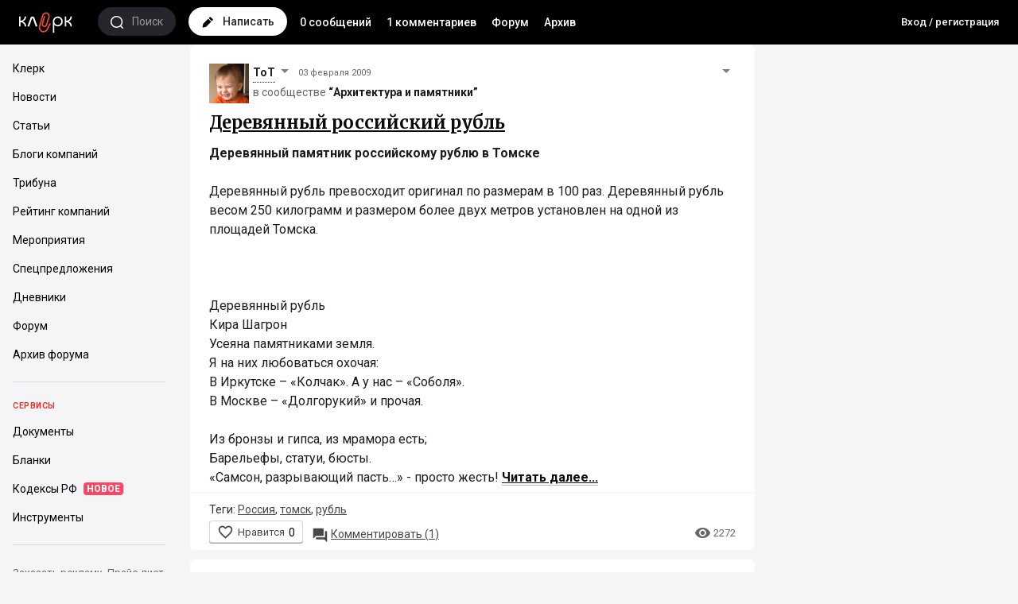

--- FILE ---
content_type: text/html; charset=windows-1251
request_url: https://blogs.klerk.ru/tag/%F2%EE%EC%F1%EA/
body_size: 16444
content:
<!DOCTYPE HTML>
<html>
<head profile="http://gmpg.org/xfn/11">
	<title>Все сообщения : Лента : Клерковые Дневники</title>
	<meta charset="windows-1251" />
	<meta name="viewport" content="width=device-width, initial-scale=1.0, maximum-scale=1.0, user-scalable=no" />
	<meta http-equiv="Pragma" content="no-cache" />
	<meta http-equiv="Expires" content="-1" />
	<meta http-equiv="Cache-Control" content="no-cache" />
	<meta http-equiv="Content-Language" content="ru" />
	<meta name="description" content="Сайт представляет четко структурированную, тематическую информацию для директоров и руководителей компаний, бухгалтеров, юристов, банкиров, программистов. Собственные новости и аналитика от службы новостей klerk.ru. Очень качественный по составу аудитории форум.">	<meta name="keywords" content="банковские новости директору юристу бухгалтерский учет программист аудит форум налоговая система налоги менеджер налоговое законодательство">
	<meta name="copyright" content="Клерк.Ру" />
	<meta name="title" content="Все сообщения : Лента : Клерковые Дневники" />
						<meta name="robots" content="all" />		<link rel="alternate" title="Клерк.Ру - все о бухгалтерском учете, менеджменте, налоговом праве, банках, 1С и программах автоматизации" type="application/rss+xml" href="http://www.klerk.ru/xml/index.xml" />
	<link rel="alternate" type="application/rss+xml" title="Лента дневников" href="" />
	<link rel="icon" href="https://www.klerk.ru/favicon_blogs.svg" type="image/x-icon">

	<link href="https://fonts.googleapis.com/css?family=Roboto:400,400i,500,700,700i&subset=cyrillic" rel="stylesheet">
	<link href="https://fonts.googleapis.com/css?family=Merriweather:700&subset=cyrillic" rel="stylesheet">
	<link rel="stylesheet" href="https://fonts.googleapis.com/icon?family=Material+Icons">
	<link rel="stylesheet" type="text/css" href="/css/styles_2016.css?40.212" />
	<link rel="stylesheet" type="text/css" href="/css/style_adaptive.css?5.1" />
	<link rel="stylesheet" type="text/css" href="/css/jquery.jscrollpane.css" />
		<script src="https://yastatic.net/jquery/1.8.1/jquery.min.js" type="text/javascript"></script>
	
	<script src="https://cdnjs.cloudflare.com/ajax/libs/yui/2.9.0/yahoo-dom-event/yahoo-dom-event.js"></script>
	<script src="/clientscript/vbulletin_global.js?v=372" type="text/javascript"></script>
	
	
	<script src="/js/autosuggest/autosuggest.js?6"></script>
	
		<!-- Google Tag Manager -->
		<script>(function(w,d,s,l,i){w[l]=w[l]||[];w[l].push({'gtm.start':
                new Date().getTime(),event:'gtm.js'});var f=d.getElementsByTagName(s)[0],
                j=d.createElement(s),dl=l!='dataLayer'?'&l='+l:'';j.async=true;j.src=
                'https://www.googletagmanager.com/gtm.js?id='+i+dl;f.parentNode.insertBefore(j,f);
            })(window,document,'script','dataLayer','GTM-W9FPVK');</script>
		<!-- End Google Tag Manager -->
	
</head>
<body class="loading ">
	<script>
		window.$$state = {"currentUser":{"id":0,"name":"\u0410\u043d\u043e\u043d\u0438\u043c","avatar":"\/\/www.klerk.ru\/images\/noavatar.webp","url":"https:\/\/blogs.klerk.ru","isAdmin":false}}
	</script>
	
	<!-- Google Tag Manager (noscript) -->
	<noscript><iframe src="https://www.googletagmanager.com/ns.html?id=GTM-W9FPVK" height="0" width="0" style="display:none;visibility:hidden"></iframe></noscript>
	<!-- End Google Tag Manager (noscript) -->
	
	<header>
		<div class="header-main">
			<a class="header-logo left" href="https://www.klerk.ru/">
				<svg width="75px" height="29px" viewbox="0 0 75 29">
					<path d="M38.706 13.978l1.375 1.063c-.007.01-.77.985-1.726 2.874-1.17 2.308-1.68 3.582-1.685 3.594l-.036.08c-1.735 3.33-4.534 4.825-7.487 3.997a6.062 6.062 0 01-3.669-2.866 5.93 5.93 0 01-.54-4.588l4.043-14.08a4.826 4.826 0 012.33-2.907 4.932 4.932 0 013.731-.429c2.602.73 4.118 3.415 3.38 5.984l-.007.02-3.067 9.791.005-.019c-.556 1.934-2.5 3.025-4.427 2.486-.926-.26-1.684-.843-2.135-1.644-.461-.816-.566-1.785-.294-2.732L31.3 5.045l1.677.48-2.8 9.553c-.143.5-.094 1.002.14 1.417.228.403.604.689 1.087.824 1 .28 1.977-.278 2.27-1.297l.006-.02 3.062-9.775c.081-.283.12-.568.12-.85 0-1.359-.907-2.613-2.297-3.002a3.175 3.175 0 00-2.403.276 3.107 3.107 0 00-1.5 1.872l-4.044 14.08c-.657 2.286.692 4.674 3.008 5.324 2.989.838 4.79-1.86 5.439-3.096.102-.25.629-1.514 1.729-3.687 1.044-2.061 1.878-3.122 1.913-3.166z" fill="#EF473A"></path>
					<path d="M64.57 5.778c0 2.853-2.654 5.333-5.306 5.333V5.778h-1.77v12.444h1.77V12.89c2.653 0 5.307 2.481 5.307 5.333h1.769c0-3.502-1.77-5.333-4.22-6.222 2.45-.889 4.22-3.104 4.22-6.222h-1.77zm-57.494 0c0 2.853-2.655 5.333-5.307 5.333V5.778H0v12.444h1.77V12.89c2.653 0 5.306 2.481 5.306 5.333h1.77c0-3.502-1.77-5.333-4.22-6.222 2.45-.889 4.22-3.104 4.22-6.222h-1.77zm7.275 1.736l-3.737 10.329 1.962.7S16.336 8.144 16.34 8.13c.096-.287.365-.284.454-.283.18 0 .393.053.488.316l3.754 10.38 1.962-.7-3.737-10.33c-.202-.626-.949-1.734-2.444-1.735a2.499 2.499 0 00-2.466 1.736zM44.227 12c0-2.45 1.984-4.444 4.422-4.444 2.439 0 4.423 1.993 4.423 4.444 0 2.45-1.984 4.445-4.423 4.445-2.438 0-4.422-1.994-4.422-4.445zm-1.77 0v14.222h1.77V16.01c.78 1.37 2.863 2.183 4.422 2.213 3.466-.03 6.26-2.814 6.192-6.222.067-3.438-2.726-6.222-6.192-6.222-3.399 0-6.191 2.784-6.191 6.222z"></path>
				</svg>
			</a>

			<a href="/search/" class="search left">
				<span class="icon">
					<svg viewBox="0 0 16 16">
						<path fill-rule="evenodd" clip-rule="evenodd" d="M15.79 14.718a.76.76 0 01-1.062 1.082l-.007-.006-2.434-2.396a7.638 7.638 0 01-4.683 1.594C3.414 14.992 0 11.632 0 7.495 0 3.358 3.416 0 7.605 0s7.601 3.358 7.601 7.495a7.415 7.415 0 01-1.81 4.86l2.394 2.363zm-8.185-13.2c-3.361 0-6.087 2.686-6.087 5.977 0 3.293 2.727 5.98 6.087 5.98s6.083-2.688 6.083-5.98c0-3.291-2.722-5.977-6.083-5.977z"></path>
					</svg>
				</span>
				<span class="text hidden-mobile">Поиск</span>
			</a>

			<a href="/blog_post.php" class="new-post left">
				<span class="icon">
					<svg viewBox="0 0 15 14">
						<path d="M14.269 2.58L12.087.398a1.336 1.336 0 00-1.902 0l-1.09 1.09 4.083 4.084 1.09-1.09a1.335 1.335 0 000-1.902zM1.886 8.697a1.564 1.564 0 00-.428.796l-.78 3.892a.511.511 0 00.604.604l3.891-.78c.31-.06.575-.207.796-.428l6.339-6.34L8.225 2.36 1.886 8.697z" fill="#000"></path>
					</svg>
				</span>
				<span class="text hidden-mobile">Написать</span>
			</a>
			<div class="hidden-xs left links">
				<a href="/" title="Лента всех сообщений">0 сообщений</a>
				<a href="/comments/" title="Лента всех комментариев">1 комментариев</a>
				<a href="https://club.klerk.ru/" title="Новый форум">Форум</a>
				<a href="https://forum.klerk.ru/" title="Старый форум">Архив</a>
			</div>
							<ul class="menu-user links right">
                    <li class="ml0 font13"><a href="https://www.klerk.ru/auth/">Вход&nbsp;/&nbsp;регистрация</a></li>
				</ul>
					</div>

		<div id="subheader" class="open">
			<div class="container">
				<ul class="links">
					<li><a href="/" title="Лента всех сообщений">0 сообщений</a></li>
					<li><a href="/comments/" title="Лента всех комментариев">1 комментариев</a></li>
					<li><a href="https://club.klerk.ru/">Форум</a></li>
					<li><a href="https://forum.klerk.ru/">Архив</a></li>
					
				</ul>
			</div>
		</div>
	</header>

<div class="cols-wrapper">
<nav id="sidebar" class="hidden-mobile">
    <div class="universal-block-wrapper" style="flex-grow: 1;">
        <div class="sidebar__wrapper">
            <div class="sidebar__container">
                <section class="ps-container sidebar__scroll ps ps--active-y">
                    <div class="body">
                        
                        <div class="item">
                            <a href="https://www.klerk.ru" target="_self" class="link">
                                <div class="title"><span>Клерк</span></div>
                            </a>
                            <a href="https://www.klerk.ru/news/" target="_self" class="link">
                                <div class="title"><span>Новости</span></div>
                            </a>
                            <a href="https://www.klerk.ru/articles/" target="_self" class="link">
                                <div class="title"><span>Статьи</span></div>
                            </a>
                            <a href="https://www.klerk.ru/blogs/" target="_self" class="link">
                                <div class="title"><span>Блоги компаний</span></div>
                            </a>
                            <a href="https://www.klerk.ru/tribune/" target="_self" class="link">
                                <div class="title"><span>Трибуна</span></div>
                            </a>
                            <a href="https://www.klerk.ru/company/" target="_self" class="link">
                                <div class="title"><span>Рейтинг компаний</span></div>
                            </a>
                            <a href="https://www.klerk.ru/event/" target="_self" class="link">
                                <div class="title"><span>Мероприятия</span></div>
                            </a>
                            <a href="https://www.klerk.ru/company/specials/" target="_self" class="link">
                                <div class="title"><span>Спецпредложения</span></div>
                            </a>
                            <a href="https://blogs.klerk.ru/" target="_self" class="link">
                                <div class="title"><span>Дневники</span></div>
                            </a>
                            <a href="https://club.klerk.ru/" target="_self" class="link">
                                <div class="title"><span>Форум</span></div>
                            </a>
                            <a href="https://forum.klerk.ru/" target="_self" class="link">
                                <div class="title"><span>Архив форума</span></div>
                            </a>
                        </div>
                        <div class="item">
                            <div class="title-block">Сервисы</div>
                            <a href="https://www.klerk.ru/doc/" target="_self" class="link">
                                <div class="title"><span>Документы</span></div>
                            </a>
                            <a href="https://www.klerk.ru/blank/" target="_self" class="link">
                                <div class="title"><span>Бланки</span></div>
                            </a>
                            <a href="https://www.klerk.ru/cdoc/" target="_self" class="link">
                                <div class="title"><span>Кодексы РФ</span><span class="subicon">НОВОЕ</span></div>
                            </a>
                            <a href="https://www.klerk.ru/tools/" target="_self" class="link">
                                <div class="title"><span>Инструменты</span></div>
                            </a>
                        </div>
                    </div>
                </section>
            </div>
            <div class="info">
                <div class="footer">
                    <a href="https://www.klerk.info/business/" target="_blank" class="link">Заказать рекламу</a><a href="https://docs.google.com/spreadsheets/d/16UKmGgIx4wJrHJ2Yn4RrBmxjAAQUHesStInbKQr70fA/edit#gid=870849689" target="_blank" class="link">Прайс-лист</a>
                </div>
            </div>
        </div>
    </div>
</nav>
	<main>
		<div class="container">
			


			<div class="col1-wrap">
				<div class="content">
					<div class="itemTab">
						
						

						
							
		<section class="itemBlog" data-postid="60616">

		<header>
							<a href="/community/548/" userinfo="/blog_showinfo.php?userid=3"><img src="/images/fotos/c_1170673517.jpg" class="ava left mr5 mb5" /></a>
																																		<a href="javascript:void(0)" class="nick">ToT</a>
<div class="markOptionsList"><div class="arrow"></div></div>
<ul class="infoMember" id="infoMember3">
	<li class="left">
		<a class="siteicon_profile" href="http://blogs.klerk.ru/blog_showinfo.php?userid=3">Профиль пользователя</a>
	</li>
	<li class="right">
		<a class="siteicon_message" href="http://forum.klerk.ru/private.php?do=newpm&u=3">Личное сообщение</a>
	</li>
	<li class="left">
		<a class="siteicon_profile_forum" href="http://forum.klerk.ru/member.php?u=3">Профиль на&nbsp;форуме</a>
	</li>		
		
</ul>
										<span class="postDate left mlr5">03 февраля 2009</span>
			<div class="postMark left mlr5">
															</div><br />
							в&nbsp;сообществе <a href="/community/548/">“Архитектура и памятники”</a>
									<div class="messageOptions right"><div class="arrow"></div></div>
			<ul class="messageOptionsList">
											</ul>
					</header>
							
		<div class="post postcontainer">
			<h2><a href="/community/548/post60616/" title="Деревянный российский рубль">Деревянный российский рубль</a></h2>

			
			
			<b>Деревянный памятник российскому рублю в Томске</b><br />
<br />
Деревянный рубль превосходит оригинал по размерам в 100 раз. Деревянный рубль весом 250 килограмм и размером более двух метров установлен на одной из площадей Томска.<br />
<br />
<br />
<br />
Деревянный рубль<br />
Кира Шагрон<br />
Усеяна памятниками земля.<br />
Я на них любоваться охочая:<br />
В Иркутске – «Колчак». А у нас – «Соболя».<br />
В Москве – «Долгорукий» и прочая.<br />
<br />
Из бронзы и гипса, из мрамора есть;<br />
Барельефы, статуи, бюсты.<br />
«Самсон, разрывающий пасть…» - просто жесть! <a href="/community/548/post60616/"><b>Читать далее...</b></a>
					</div>

		<footer>
					<div class="postTags">
				Теги:
											<a href="/tag/%F0%EE%F1%F1%E8%FF/">Россия</a>, 											<a href="/tag/%F2%EE%EC%F1%EA/">томск</a>, 											<a href="/tag/%F0%F3%E1%EB%FC/">рубль</a>								</div>
				
			<div class="footerLinks">
				<div class="like_block like_block-big" data-postid="60616" data-userid="3" data-journalid="548" data-commentid="0">
	<div class="like_block-wrap_show">
		
		<a class="like_block-link" href="#" title="Нравится">
			<i class="material-icons liked">&#xE87D;</i>
			<i class="material-icons noliked">&#xE87E;</i>
			<span class="like_block-icon hidden-xs">Нравится</span>
			<span class="like_block-count" title="Количество лайков">0</span>
		</a>
	</div>
	<div class="like_block-users">
		<div class="like_block-users-wrap">
			<div class="like_block-users-title">
				Это понравилось
				<div class="like_block-users-list">
					
				</div>
			</div>
		</div>
	</div>
</div>


				<a href="/community/548/post60616/#opinion">
					<i class="material-icons">&#xE0BF;</i><span class="hidden-xs">Комментировать (</span>1<span class="hidden-xs">)</span>
				</a>

				<div class="views right"><i class="material-icons">&#xE8F4;</i>2272</div>
			</div>
		</footer>
		
	</section>
											
	
		<section class="itemBlog" data-postid="33786">

		<header>
							<a href="/community/548/" userinfo="/blog_showinfo.php?userid=3"><img src="/images/fotos/c_1170673517.jpg" class="ava left mr5 mb5" /></a>
																																		<a href="javascript:void(0)" class="nick">ToT</a>
<div class="markOptionsList"><div class="arrow"></div></div>
<ul class="infoMember" id="infoMember3">
	<li class="left">
		<a class="siteicon_profile" href="http://blogs.klerk.ru/blog_showinfo.php?userid=3">Профиль пользователя</a>
	</li>
	<li class="right">
		<a class="siteicon_message" href="http://forum.klerk.ru/private.php?do=newpm&u=3">Личное сообщение</a>
	</li>
	<li class="left">
		<a class="siteicon_profile_forum" href="http://forum.klerk.ru/member.php?u=3">Профиль на&nbsp;форуме</a>
	</li>		
		
</ul>
										<span class="postDate left mlr5">28 февраля 2007</span>
			<div class="postMark left mlr5">
															</div><br />
							в&nbsp;сообществе <a href="/community/548/">“Архитектура и памятники”</a>
									<div class="messageOptions right"><div class="arrow"></div></div>
			<ul class="messageOptionsList">
											</ul>
					</header>
							
		<div class="post postcontainer">
			<h2><a href="/community/548/post33786/" title="Томск. Памятник домашним тапочкам">Томск. Памятник домашним тапочкам</a></h2>

			
			
			В августе 2006 г. в Томске, около главного вокзала, на крыльце городской гостиницы "Томск" открылся памятник домашним тапочкам. <br />
<br />
Композиция представляет собой два бронзовых тапочка, установленных на постаменте высотой 20 сантиметров. По словам автора - томского скульптора Олега Кислицкого, памятник тапочкам установлен именно там, где идея об этом пришла ему в голову. <br />
<br />
Олег Кислицин, так же, является автором <a href="http://blogs.klerk.ru/community/548/post33785/" target="_blank">"Любовника"</a><br />
<br />
<br /><img src="/images/attach/14971.jpg" border="0" alt="Изображение (250x227 точек, 12.23 Кб)" title="Изображение (250x227 точек, 12.23 Кб)" /><img src="/images/attach/14972.jpg" border="0" alt="Изображение (x точек, 14.34 Кб)" title="Изображение (x точек, 14.34 Кб)" />
					</div>

		<footer>
					<div class="postTags">
				Теги:
											<a href="/tag/%F2%EE%EC%F1%EA/">томск</a>, 											<a href="/tag//"></a>								</div>
				
			<div class="footerLinks">
				<div class="like_block like_block-big" data-postid="33786" data-userid="3" data-journalid="548" data-commentid="0">
	<div class="like_block-wrap_show">
		
		<a class="like_block-link" href="#" title="Нравится">
			<i class="material-icons liked">&#xE87D;</i>
			<i class="material-icons noliked">&#xE87E;</i>
			<span class="like_block-icon hidden-xs">Нравится</span>
			<span class="like_block-count" title="Количество лайков">0</span>
		</a>
	</div>
	<div class="like_block-users">
		<div class="like_block-users-wrap">
			<div class="like_block-users-title">
				Это понравилось
				<div class="like_block-users-list">
					
				</div>
			</div>
		</div>
	</div>
</div>


				<a href="/community/548/post33786/#opinion">
					<i class="material-icons">&#xE0BF;</i><span class="hidden-xs">Комментировать (</span>0<span class="hidden-xs">)</span>
				</a>

				<div class="views right"><i class="material-icons">&#xE8F4;</i>984</div>
			</div>
		</footer>
		
	</section>
											
	
		<section class="itemBlog" data-postid="33785">

		<header>
							<a href="/community/548/" userinfo="/blog_showinfo.php?userid=3"><img src="/images/fotos/c_1170673517.jpg" class="ava left mr5 mb5" /></a>
																																		<a href="javascript:void(0)" class="nick">ToT</a>
<div class="markOptionsList"><div class="arrow"></div></div>
<ul class="infoMember" id="infoMember3">
	<li class="left">
		<a class="siteicon_profile" href="http://blogs.klerk.ru/blog_showinfo.php?userid=3">Профиль пользователя</a>
	</li>
	<li class="right">
		<a class="siteicon_message" href="http://forum.klerk.ru/private.php?do=newpm&u=3">Личное сообщение</a>
	</li>
	<li class="left">
		<a class="siteicon_profile_forum" href="http://forum.klerk.ru/member.php?u=3">Профиль на&nbsp;форуме</a>
	</li>		
		
</ul>
										<span class="postDate left mlr5">28 февраля 2007</span>
			<div class="postMark left mlr5">
															</div><br />
							в&nbsp;сообществе <a href="/community/548/">“Архитектура и памятники”</a>
									<div class="messageOptions right"><div class="arrow"></div></div>
			<ul class="messageOptionsList">
											</ul>
					</header>
							
		<div class="post postcontainer">
			<h2><a href="/community/548/post33785/" title="Скульптура Любовника в Томске">Скульптура Любовника в Томске</a></h2>

			
			
			Еще один любопытный памятник открыли томичи. Скульптура, которую открывали под звуки марша Мендельсона, вполне соответствует своему названию «Любовник». За карниз над крыльцом местного Дома союзов уцепился застигнутый врасплох дядька в трусах.<br />
<br />
Однако, <a href="http://gorod.tomsk.ru/index-1170774236.php" target="_blank">как говорят томичи</a>,  после официального открытия памятник был перенесён на Воскресенскую гору. А потом и вовсе пропал. Мол, неприлично: дети, туристы и прочее, а тут такое.<br />
<br />
<br />
[URL="http://kz. <a href="/community/548/post33785/"><b>Читать далее...</b></a>
					</div>

		<footer>
					<div class="postTags">
				Теги:
											<a href="/tag/%F2%EE%EC%F1%EA/">томск</a>, 											<a href="/tag//"></a>								</div>
				
			<div class="footerLinks">
				<div class="like_block like_block-big" data-postid="33785" data-userid="3" data-journalid="548" data-commentid="0">
	<div class="like_block-wrap_show">
		
		<a class="like_block-link" href="#" title="Нравится">
			<i class="material-icons liked">&#xE87D;</i>
			<i class="material-icons noliked">&#xE87E;</i>
			<span class="like_block-icon hidden-xs">Нравится</span>
			<span class="like_block-count" title="Количество лайков">0</span>
		</a>
	</div>
	<div class="like_block-users">
		<div class="like_block-users-wrap">
			<div class="like_block-users-title">
				Это понравилось
				<div class="like_block-users-list">
					
				</div>
			</div>
		</div>
	</div>
</div>


				<a href="/community/548/post33785/#opinion">
					<i class="material-icons">&#xE0BF;</i><span class="hidden-xs">Комментировать (</span>0<span class="hidden-xs">)</span>
				</a>

				<div class="views right"><i class="material-icons">&#xE8F4;</i>1444</div>
			</div>
		</footer>
		
	</section>
											
	
		<section class="itemBlog" data-postid="33571">

		<header>
							<a href="/community/548/" userinfo="/blog_showinfo.php?userid=3"><img src="/images/fotos/c_1170673517.jpg" class="ava left mr5 mb5" /></a>
																																		<a href="javascript:void(0)" class="nick">ToT</a>
<div class="markOptionsList"><div class="arrow"></div></div>
<ul class="infoMember" id="infoMember3">
	<li class="left">
		<a class="siteicon_profile" href="http://blogs.klerk.ru/blog_showinfo.php?userid=3">Профиль пользователя</a>
	</li>
	<li class="right">
		<a class="siteicon_message" href="http://forum.klerk.ru/private.php?do=newpm&u=3">Личное сообщение</a>
	</li>
	<li class="left">
		<a class="siteicon_profile_forum" href="http://forum.klerk.ru/member.php?u=3">Профиль на&nbsp;форуме</a>
	</li>		
		
</ul>
										<span class="postDate left mlr5">24 февраля 2007</span>
			<div class="postMark left mlr5">
															</div><br />
							в&nbsp;сообществе <a href="/community/548/">“Архитектура и памятники”</a>
									<div class="messageOptions right"><div class="arrow"></div></div>
			<ul class="messageOptionsList">
											</ul>
					</header>
							
		<div class="post postcontainer">
			<h2><a href="/community/548/post33571/" title="Памятник Антону Павловичу Чехову в Tомске">Памятник Антону Павловичу Чехову в Tомске</a></h2>

			
			
			ПАМЯТНИК АНТОНУ ПАВЛОВИЧУ ЧЕХОВУ В ТОМСКЕ ГЛАЗАМИ ПЬЯНОГО МУЖИКА, ЛЕЖАВШЕГО В КАНАВЕ И НЕ ЧИТАВШЕГО «КАШТАНКУ».<br />
<br />
Вообще-то классик был в Томске только проездом, и местные жители ему категорически не понравились. «Город нетрезвый, красивых женщин совсем нет», – писал он позже. Но для томичей – и то слава. <br />
<br /><img src="/images/attach/14789.jpg" border="0" alt="Изображение (280x400 точек, 35.47 Кб)" title="Изображение (280x400 точек, 35.47 Кб)" />
					</div>

		<footer>
					<div class="postTags">
				Теги:
											<a href="/tag//"></a>, 											<a href="/tag/%F2%EE%EC%F1%EA/">томск</a>								</div>
				
			<div class="footerLinks">
				<div class="like_block like_block-big" data-postid="33571" data-userid="3" data-journalid="548" data-commentid="0">
	<div class="like_block-wrap_show">
		
		<a class="like_block-link" href="#" title="Нравится">
			<i class="material-icons liked">&#xE87D;</i>
			<i class="material-icons noliked">&#xE87E;</i>
			<span class="like_block-icon hidden-xs">Нравится</span>
			<span class="like_block-count" title="Количество лайков">0</span>
		</a>
	</div>
	<div class="like_block-users">
		<div class="like_block-users-wrap">
			<div class="like_block-users-title">
				Это понравилось
				<div class="like_block-users-list">
					
				</div>
			</div>
		</div>
	</div>
</div>


				<a href="/community/548/post33571/#opinion">
					<i class="material-icons">&#xE0BF;</i><span class="hidden-xs">Комментировать (</span>0<span class="hidden-xs">)</span>
				</a>

				<div class="views right"><i class="material-icons">&#xE8F4;</i>1270</div>
			</div>
		</footer>
		
	</section>
											
	
		<section class="itemBlog" data-postid="33389">

		<header>
							<a href="/community/548/" userinfo="/blog_showinfo.php?userid=3"><img src="/images/fotos/c_1170673517.jpg" class="ava left mr5 mb5" /></a>
																																		<a href="javascript:void(0)" class="nick">ToT</a>
<div class="markOptionsList"><div class="arrow"></div></div>
<ul class="infoMember" id="infoMember3">
	<li class="left">
		<a class="siteicon_profile" href="http://blogs.klerk.ru/blog_showinfo.php?userid=3">Профиль пользователя</a>
	</li>
	<li class="right">
		<a class="siteicon_message" href="http://forum.klerk.ru/private.php?do=newpm&u=3">Личное сообщение</a>
	</li>
	<li class="left">
		<a class="siteicon_profile_forum" href="http://forum.klerk.ru/member.php?u=3">Профиль на&nbsp;форуме</a>
	</li>		
		
</ul>
										<span class="postDate left mlr5">22 февраля 2007</span>
			<div class="postMark left mlr5">
															</div><br />
							в&nbsp;сообществе <a href="/community/548/">“Архитектура и памятники”</a>
									<div class="messageOptions right"><div class="arrow"></div></div>
			<ul class="messageOptionsList">
											</ul>
					</header>
							
		<div class="post postcontainer">
			<h2><a href="/community/548/post33389/" title="Томск. Памятник счастью">Томск. Памятник счастью</a></h2>

			
			
			В Томске установлен памятник счастью. Его олицетворением стал сытый Волк из мультфильма "Жил-был пес" Эдуарда Назарова. <br />
<br />
На брюхе волка расположена кнопка, при нажатии на которую персонаж голосом Армена Джигарханяна произносит афоризмы из мультфильма, ставшие народными. В будущем герой мультфильма заработает в режиме скрытой камеры. Например, если к волку подойдет мужчина с сигаретой, бронзовый зверь попросит: "Оставь покурить".<br />
<br />
Автор памятника - известный томский скульптор Леонтий Усов. Усов причислен Кембриджем к числу выдающихся художников и дизайнеров XX века, его работы покоряют Россию и Европу, заставляют людей улыбаться, удивляться и размышлять над смыслом бытия. <a href="/community/548/post33389/"><b>Читать далее...</b></a>
					</div>

		<footer>
					<div class="postTags">
				Теги:
											<a href="/tag/%F2%EE%EC%F1%EA/">томск</a>, 											<a href="/tag//"></a>								</div>
				
			<div class="footerLinks">
				<div class="like_block like_block-big" data-postid="33389" data-userid="3" data-journalid="548" data-commentid="0">
	<div class="like_block-wrap_show">
		
		<a class="like_block-link" href="#" title="Нравится">
			<i class="material-icons liked">&#xE87D;</i>
			<i class="material-icons noliked">&#xE87E;</i>
			<span class="like_block-icon hidden-xs">Нравится</span>
			<span class="like_block-count" title="Количество лайков">0</span>
		</a>
	</div>
	<div class="like_block-users">
		<div class="like_block-users-wrap">
			<div class="like_block-users-title">
				Это понравилось
				<div class="like_block-users-list">
					
				</div>
			</div>
		</div>
	</div>
</div>


				<a href="/community/548/post33389/#opinion">
					<i class="material-icons">&#xE0BF;</i><span class="hidden-xs">Комментировать (</span>0<span class="hidden-xs">)</span>
				</a>

				<div class="views right"><i class="material-icons">&#xE8F4;</i>1009</div>
			</div>
		</footer>
		
	</section>
											

	<script>
		show20post = '33389';
	</script>


						<div id="loading" class="opacity50"><img src="/i/ajax-loader2.gif" /></div>
						<button onclick="postNavigation(show20post, 'next');" id="show20post"><div class="btnIcon">
							<svg viewBox="0 0 20 20"><use xlink:href="#refresh"></use></svg>
								<div class="preloader"></div>
							</div>
							Загрузить&nbsp;ещё
						</button>
					</div>
					
				</div>
			</div>

			
			<div class="col2-wrap">
				<div class="contained-sticky-scroll-inner" id="xxxsticky-float-fixed">
					
					
				</div>
			</div>
		</div>
		<footer class="klerk-footer">
	
	<div class="copyright">
		<div class="container">
			<div class="row">
				<div class="col-xs-12">
					<span>© 2001–2018, <a href="https://www.klerk.ru">Клерк.Ру</a></span>
					
					<span><a href="http://www.klerk.ru/about/agreement/">Пользовательское соглашение</a></span>
					<span><a href="http://www.klerk.ru/about/rules/">Правила использования материалов</a></span>
				</div>
				<div class="col-xs-12">
					<!--LiveInternet counter--><script type="text/javascript">document.write("<a href='http://www.liveinternet.ru/click' "+"target=_blank><img src='//counter.yadro.ru/hit?t14.1;r"+escape(document.referrer)+((typeof(screen)=="undefined")?"":";s"+screen.width+"*"+screen.height+"*"+(screen.colorDepth?screen.colorDepth:screen.pixelDepth))+";u"+escape(document.URL)+";"+Math.random()+"' alt='' title='LiveInternet: показано число просмотров за 24"+" часа, посетителей за 24 часа и за сегодня' "+"border='0' width='88' height='31'><\/a>")</script><!--/LiveInternet-->
				</div>
			</div>
		</div>
	</div>
</footer>
	</main>
</div>
<div class="right-sidebar">
	<section class="blogs-list">
	<a href="/comments/" class="section-header-white">Комментарии <span class="notice-new">1</span></a>
	<div class="lenta-activity-container">
		<ul class="lenta-activity">
					<li>
				<div class="votCommentPreview">
					<div class="cellinline votImg w100" title="15 января, 15:29">
						<a href="/users/yum/"><img src="/images/fotos/avatar_1378_1573643376.266.gif" /></a><a href="/users/yum/" class="font13">YUM</a>
					</div>
					<div class="cellinline w100">
						<p>Забавно! За 15 лет никто не сообщил об опечатке в  названии<img...</p>
						<a href="//blogs.klerk.ru/foto/yum/post94341/#commid1668867">Могила Энгельгардтов</a>
					</div>
				</div>
				<div class="votCommentFull">
					<div class="w100"><a href="/users/yum/" class="left"><img src="/images/fotos/avatar_1378_1573643376.266.gif" class="ava" /></a><a href="/users/yum/" class="font13">YUM:</a></div>
					<div class="w100 left">Забавно! За 15 лет никто не сообщил об опечатке в  названии<img src="/images/smilies/biggrin.gif" border="0" alt="" title="Big Grin" class="inlineimg" /><br>
Но сейчас  не  об  этом.<br>
Уже  не помню по какой  надобности шарахался "алисой" (которая  не  Лиса), по сети и натолкнулся на  статью в ЖЖ, рассказывающую о могилах Черенеменецкого монастыря, что в Лужском уезде.<br>
Автор , v-murza рассказывает о Константине  Девиере, могилу которого он нашел там.И, поскольку  "тут всё  рядом" - про Анну Романовну Энгельгардт, урожденную Хераскову.<br>
Ого, сказал я себе, а ведь я эту  даму  знаю. Не саму,  разумеется, а  её могилу.<br>
Регулярно проявляя  заботу о могиле Ивана Ивановича, маркиза  де Траверсе, посматриваю на эту  давным-давно заброшенную могилу . Вот только, "руки не  доходят". Как правило, к Ивану Иванычу  добираемся уже после своих погостов, его могила  не маленькая (см предыдущие посты), а вот  баронессе  и сыну помочь, увы ...здоровья, если честно сказать, не  хватает. Этим  летом мечтал специально подъехать и к  адмиралу, и к  баронессе, но дожди, дожди....А дорога в Романщину, мягко сказать, не асфальт.<br>
Ладно,  будет  еще  время. Надеюсь. А пока, если кому  интересно, сходите к  этому  "мурзе", почитайте про того - же Хераскова. Ну-у весьма достойный барин  был! Достаточно сказать, что часы  на Спасской  башне, до 1917 года два  раза в сутки играли его гимн :"Коль славен  наш Господь в Сионе", который был гимном России да  "Боже царя  храни". О том, что он 50 лет был ректором  и попечителем Московского университета, навряд ли кто и вспомнил в этом МГУ.<br>
Сразу скажу, что с мнением автора  относительно  творчества В.С.Пикуля  не согласен! Подозоеваю, что он их тех, кто в присно-памятные времена  глаголил: "сам я  Солженицына не читал, но  - осуждаю"!<br>
Не знаю, получится ссылку на этот пост (10-летней, кстати, давности)  установить или нет. Что-то у меня  этот ЖЖ-сайт  "падает" в "ошибку404".<br>
Но, если -нет, выложу свою его копию. А вот "комменты",от которых вверх пролистать можно, копируются<br>
<a href="https://v-murza.livejournal.com/133844.html?noscroll#commentы" target="_blank">https://v-murza.livejournal.com/1338...croll#commentы</a></div>
				</div>
			</li>
					<li>
				<div class="votCommentPreview">
					<div class="cellinline votImg w100" title="15 января, 12:23">
						<a href="/users/naddyne/"><img src="/img2/klerkman.jpg" /></a><a href="/users/naddyne/" class="font13">Naddyne</a>
					</div>
					<div class="cellinline w100">
						<p>Добрый день! А когла можно будет скачать новый оелиз по ЗиК?</p>
						<a href="//blogs.klerk.ru/users/1911762/post190058/#commid1668865">1С: ЗиК 7.7 Релиз 7.70.385, или Вой на болотах</a>
					</div>
				</div>
				<div class="votCommentFull">
					<div class="w100"><a href="/users/naddyne/" class="left"><img src="/img2/klerkman.jpg" class="ava" /></a><a href="/users/naddyne/" class="font13">Naddyne:</a></div>
					<div class="w100 left">Добрый день! А когла можно будет скачать новый оелиз по ЗиК?</div>
				</div>
			</li>
					<li>
				<div class="votCommentPreview">
					<div class="cellinline votImg w100" title="13 января, 12:51">
						<a href="/users/yum/"><img src="/images/fotos/avatar_1378_1573643376.266.gif" /></a><a href="/users/yum/" class="font13">YUM</a>
					</div>
					<div class="cellinline w100">
						<p>прошло 5  лет.<br>
Нижняя полочка давно уже  прогнулась под тяжестью, а потому теперь...</p>
						<a href="//blogs.klerk.ru/users/yum/post183125/#commid1668830">Бесполезные советы №27 .Кухня. Стеллаж.</a>
					</div>
				</div>
				<div class="votCommentFull">
					<div class="w100"><a href="/users/yum/" class="left"><img src="/images/fotos/avatar_1378_1573643376.266.gif" class="ava" /></a><a href="/users/yum/" class="font13">YUM:</a></div>
					<div class="w100 left">прошло 5  лет.<br>
Нижняя полочка давно уже  прогнулась под тяжестью, а потому теперь стёкла  нужно дигать осторожно - выпадают!<br>
Надо бы переделать,  да вот беда -  лазарет у нас  там и присутствует тесть, который  вынес мозг  даже  искусственной "алисе", добросовестно  внедрённой  "младшим зятем", т.е. - мужем внучки.<img src="/images/smilies/n/dash2.gif" border="0" alt="" title="Dash2" class="inlineimg" /></div>
				</div>
			</li>
		
		</ul>
	</div>
</section>
</div>
<div id="dark-bg">&nbsp;</div>
<div id="loading" class="opacity50"><img src="/i/ajax-loader2.gif" /></div>

<!-- Yandex.Metrika counter --><script type="text/javascript">(function (d, w, c) { (w[c] = w[c] || []).push(function() { try { w.yaCounter11340277 = new Ya.Metrika({id:11340277, enableAll: true, webvisor:false}); } catch(e) {} }); var n = d.getElementsByTagName("script")[0], s = d.createElement("script"), f = function () { n.parentNode.insertBefore(s, n); }; s.type = "text/javascript"; s.async = true; s.src = (d.location.protocol == "https:" ? "https:" : "http:") + "//mc.yandex.ru/metrika/watch.js"; if (w.opera == "[object Opera]") { d.addEventListener("DOMContentLoaded", f); } else { f(); } })(document, window, "yandex_metrika_callbacks");</script><noscript><div><img src="//mc.yandex.ru/watch/11340277" style="position:absolute; left:-9999px;" alt="" /></div></noscript><!-- /Yandex.Metrika counter -->

<div class="confirmWrapper">
	<div class="confirmInner">
		<div class="confirmBlock">
			<form id="delPostForm" enctype="multipart/form-data" action="/blog_delpost.php" method="post">
				<input type="hidden" name="action" value="delpost" />
				<input type="hidden" name="journalid" value="" />
				<input type="hidden" name="jpostid" value="" />
				<div class="confirmTop">
					<p>Подтвердите удаление записи</p>
					<input id="delPostCheckbox" class="vmiddle" type="checkbox" name="deletepost" value="yes" />
					<label for="delPostCheckbox">Подтверждаю удаление</label>
				</div>
				<div class="confirmBottom">
					<input type="submit" id="cancelDelSubmit" name="cancel" value="Отмена" />
					<input type="submit"  id="confirmDelSubmit" name="submit" value="OK" />
				</div>
			</form>
		</div>
	</div>
</div>
<script type="text/javascript" src="/js/jquery/jquery.poshytip.js"></script>
<script type="text/javascript">
var currentuser_info = {
			"userid":0
	
};
function LikesInLenta($){
    this.vote_data = {
		postid:'', // filled at click moment
		userlikeid: currentuser_info.userid,
		journalid: '' // filled at click moment"
    };
    this.currentuser_nik = 'Аноним';
	if( !currentuser_info.username ){
		currentuser_info.username = this.currentuser_nik || $('.userNick').text();
	}
	currentuser_info.avatar = $('.upperUser img').attr('src');

    this.currentuser_id  = '0';
    this.ajaxurl_post    = '/blog_userlikes.php';
    this.ajaxurl_comment = '/blog_userlikes_comment.php';
    this.eventSetup();
    this.loader_img=new Image();
    this.loader_img.src="/i/like-loader.gif";
    this.loader_img.width = 16;
    this.loader_img.height = 16;
};

LikesInLenta.prototype.make_ajax = function( el ){
    // setup votedata by data from el
    var self= this;
    var vdata= this.vote_data;
	var ajaxurl;
    if( !this.currentuser_id ) return; // not logged in
    if( el.data('process') ) return;   // already clicked
    el.data('process', 1);
    var $likeBlock = el.parents('.like_block');
    vdata.action =  el.parents('.like_block').hasClass('like_block-liked') ? 'delvote' : 'addvote';
	if($likeBlock.data("commentid")){
		vdata.journalcomments_id = $likeBlock.data('commentid');
		vdata.journalid = $likeBlock.data('postid');
		ajaxurl = ajaxurl = this.ajaxurl_comment;
		delete vdata.postid;
	}else{
		ajaxurl = this.ajaxurl_post;
		vdata.postid = $likeBlock.data('postid');
		vdata.journalid = $likeBlock.data('journalid');
	}
	vdata.userid = $likeBlock.data('userid');

    if( vdata.userid == vdata.userlikeid ){ // not allow like owned posts    
	return;
    }

      // ...
    var next = function( json ){
		el.data('process','');
		if( !json || !json.success ){
		    $likeBlock.find('.like_block-count').html( 'x' );
		    return;
		}
		$likeBlock[ vdata.action == 'addvote' ? 'addClass' : 'removeClass' ]('like_block-liked');
		var a= $.isArray(json.users_array) ? json.users_array.length : 0;//( vdata.action == 'addvote' ? 1 : 0 );
		$likeBlock.find('.like_block-count').html( json.users_likes_cnt + a );
		self[ vdata.action == 'addvote' ? 'addMeToListIfNeed':'removeMeFromList']( $likeBlock, json );
    };
    $likeBlock.find('.like_block-count').html( self.loader_img );
    jQuery.post( ajaxurl, vdata, next, 'json');
};
LikesInLenta.prototype.addMeToListIfNeed = function( $el, json ){
    $el.find('.like_block-link').attr('title', 'Не нравится');
    $users = $el.find('.like_block-users-list');
    if($users.find('a').length>=3 ){
		var $ib = $el.parents('.infobox-like');
		var nw = $ib.width() + 35;  
		$ib.css('width', nw );
    	//return;
    }
    $users.prepend('<a href="/users/'+currentuser_info.trueredirect+'/" title="'+currentuser_info.username+'" data-uid="'+currentuser_info.userid+'" class="like_block-users-link"><img class="like_block-users-ava" src="//forum.klerk.ru/image.php?u='+currentuser_info.userid+'"></a>');
//	<a href="{$user.href}" title="{$user.nik}" data-uid="${user.user_id}" class="like_block-users-link"><img class="like_block-users-ava" src="{$user.avatar}"></a>
};
LikesInLenta.prototype.removeMeFromList = function( $el, json ){
    if(json.users_likes_cnt<=0)$el.find('.like_block-link').attr('title', 'Нравится');
    $el.find('.like_block-users-list a[data-uid=' + currentuser_info.userid +']').remove();
};

LikesInLenta.prototype.show_other = function( $el ){
	var $other = $el.parents('.like_block-users-title').find('.like_block-users-tail');
	var $ib = $el.parents('.infobox-like');
	var nw = $ib.width() + ($other.find('a').length-1 ) * 32 + 3;  
	$el.replaceWith( $other.html() );
	$ib.css('width', nw );
};


LikesInLenta.prototype.eventSetup = function(){
  var self = this;

  $(document).ready(function(){
    var parentRefresh = $.Poshytip.prototype.refresh;
    $.Poshytip.prototype.refresh = function(async) {
        parentRefresh.apply(this, [async]);

        if (!this.$elm.hasClass('like_block')) {
            return;
        }
        var $arrow = this.$tip.find('.tip-arrow'),
            sizeArrow = 6,
            paddingTip = 10;

        this.$tip.css({'left': '-9999px', 'top': '-9999px', 'width': 'auto'});
        $('body').append(this.$tip);
        var width = this.$tip.width();
        this.$elm.append(this.$tip);
        this.$tip.width(width);

        var top;
        if (this.$tip.find('.tip-arrow-bottom').length) {
            top = 0 - this.$tip.height() - paddingTip - sizeArrow;
        } else {
            top = this.$elm.height() + sizeArrow;
        }
        this.$tip.css({'left': '0px', 'top': top+'px'});
	$arrow[0].className='tip-arrow tip-arrow-bottom';
        $arrow.css({'left': (this.$elm.width() / 2 - sizeArrow / 2)+'px', 'visibility':'inherit'});
    };
       
     $('.like_block-link').live('click', function(){ self.make_ajax($(this)); return false; } );
     $('.like_block').poshytip({
        className:'infobox-like',
        content: function(){
    	    //var $p=$(this).parents('.like_block');
	    $p=$(this);
    	    if( parseInt($p.find('.like_block-count').html())<=0 ) return null;
    	    return $p.find('.like_block-users').html();
        },
        alignTo:'target',
        alignX: 'center',
        alignY: 'top',
        liveEvents: true,
		offsetX: 30,
		offsetY: 30,
        showTimeout: 10
     });
     $('.like_block-users-link_other').live('click', function () {
       self.show_other( $(this) );
       return false;
     });
  });
};
var likes_in_lenta = new LikesInLenta(jQuery);
 </script>
 <style>
 	.like_block-users-tail{ display: none}
 </style>




<link href="/js/fotorama/fotorama.css" rel="stylesheet">
<script src="/js/fotorama/fotorama.js"></script>

<script type="text/javascript">
function initFotorama() {
	if ($('.fotorama').length > 0)
	$('.fotorama').fotorama({fullscreenIcon: true, 
	    fitToWindowHeight: true,  
	    width:'100%', background:'inherit',
	    preload: 0, maxWidth:800, thumbMargin: 0, caption:'overlay', zoomToFit:false});
}

if ($('.fotorama').length > 0)
fotoramaDiv = $('.fotorama').html();
initFotorama();
</script>
<style>
/* for active fotorama no condition of width (condition is much more then it possible - fotorama has maxWidth less this) */
.width580 .fotorama__frame_active img, .width900 .fotorama__frame_active img, .width700 .fotorama__frame_active img{max-width: 2000px!important;}
.fotorama__img {max-width: 99000px!important;}
</style>


<script type="text/javascript">
   
	function loadAllTags() {
		$.post('/ajax/alltags.php', function (data) {
			$('#addTagsCloud').remove();
			$('#tabTags div').append(data);
		});
	}

	function loadAllInterests() {
		$.post('/ajax/allints.php', function (data) {
			$('#addIntsCloud').remove();
			$('#tabInterests div').append(data);
		});
	}

	$(document).ready(function(){

		var tabContainers = $('.tabs > div');
		tabContainers.hide().filter(':first').show();
		var active_tab = $.cookie('blog_activetab') || window.location.hash;
		if( active_tab && $( active_tab ).length>0 ){
			active_tab='[href='+active_tab+']';
		}else{
			active_tab=':first';
		}
		$('.tabs ul.tabNavigation a').click(function () {
			tabContainers.hide();
			tabContainers.filter(this.hash).show();
			$('.tabs ul.tabNavigation a').parent().removeClass('active');
			$(this).parent().addClass('active');
			$.cookie('blog_activetab', this.hash, { expires:7, path:'/' });
			return false;
		}).filter( active_tab ).click();

		var tabContainersBlogs = $('.tabsBlogs > div');
		tabContainersBlogs.hide().filter(':first').show();
		$('.tabsBlogs ul.tabNavigationBlogs a').click(function () {
			tabContainersBlogs.hide();
			tabContainersBlogs.filter(this.hash).show();
			$('.tabsBlogs ul.tabNavigationBlogs a').parent().removeClass('active');
			$(this).parent().addClass('active');
			return false;
		}).filter(':first').click();

		$(".slideTags").next().css("display","none").end().toggle(function(){
			$(this).next().slideDown().end().parent().find('.toggleSign').html('&ndash;');
		}, function(){
			$(this).next().slideUp().end().parent().find('.toggleSign').html('+');
		});

		if ($('.lenta-activity-container').length > 0) {
			var api =  $('.lenta-activity-container').jScrollPane().data('jsp');
			api.reinitialise();
		}

	function universeNotification(){
		$.getJSON("http://forum.klerk.ru/ajax/universe.php?action=list&time="+Math.floor(new Date() / 1000)+"&json&callback=?",

		function(data){
			var notification = eval(data);
			if (notification.pm > 0){
				$(".menu-user-messages").addClass('new-notice');
				$(".new-notice-number").html(notification.pm);
			} else if ($(".menu-user-messages").hasClass('new-notice')){
				$(".menu-user-messages").removeClass('new-notice');
			}

			if (notification.comment > 0){
				$(".menu-user-comments").addClass('new-notice');
				$(".new-notice-number").html(notification.comment);
				$(".menu-user-comments").click(function(){
					if ($(".menu-user-comments").hasClass('new-notice')){
						$.getJSON("http://forum.klerk.ru/ajax/universe.php?action=viewed&page_ts="+Math.floor(new Date() / 1000)+"&json&callback=?");
						$(".menu-user-comments").removeClass('new-notice');
					}
				});
			} else if ($(".menu-user-comments").hasClass('new-notice')){
				$(".menu-user-comments").removeClass('new-notice');
			}

			if (notification.comment_total > 0){
				$(".nothing-comments").hide();
				for (var key in notification.comments) {
					var li = '<li id="comment_notif_'+notification.comments[key].notif_id+'"';
						if (notification.comments[key].is_viewed == 0){
							li += ' class="unread"';
						}
						li += '>'+
								'<a class="" href="'+notification.comments[key].link+'">'+
									'<img class="avatar" title="'+notification.comments[key].username+'" src="'+notification.comments[key].userpic_link+'">'+
									'<article class="list-content">'+
										'<header class="who"><b>'+notification.comments[key].username+'</b></header>'+
										'<span class="message">'+notification.comments[key].text+'</span>'+
										'<time id="notif_timestamp_'+notification.comments[key].notif_id+'" class="when">'+notification.comments[key].date+'</time>'+
									'</article>';
								'</a>'+
							  '</li>';
					$("#new-comments-list-ul").append(li);
				}
			}
		});
	}

	function pm_count(pm){
		var modpm = pm % 10;
		if (pm == 0){
			return 'пїЅпїЅпїЅпїЅпїЅпїЅпїЅпїЅпїЅ';
		} else if (pm == 1){
			return 'пїЅпїЅпїЅпїЅпїЅпїЅпїЅпїЅпїЅ';
		} else if (modpm == 1 && pm > 20){
			return 'пїЅпїЅпїЅпїЅпїЅпїЅпїЅпїЅпїЅ';
		} else if (pm < 5 || (modpm < 5 && modpm && pm > 20)) {
			return 'пїЅпїЅпїЅпїЅпїЅпїЅпїЅпїЅпїЅ';
		} else {
			return 'пїЅпїЅпїЅпїЅпїЅпїЅпїЅпїЅпїЅ';
		}
	}

	function comment_count(pm){
		var modpm = pm % 10;
		if (pm == 0){
			return 'пїЅпїЅпїЅпїЅпїЅпїЅпїЅпїЅпїЅпїЅпїЅ';
		} else if (pm == 1){
			return 'пїЅпїЅпїЅпїЅпїЅпїЅпїЅпїЅпїЅпїЅпїЅ';
		} else if (modpm == 1 && pm > 20){
			return 'пїЅпїЅпїЅпїЅпїЅпїЅпїЅпїЅпїЅпїЅпїЅ';
		} else if (pm < 5 || (modpm < 5 && modpm && pm > 20)) {
			return 'пїЅпїЅпїЅпїЅпїЅпїЅпїЅпїЅпїЅпїЅпїЅ';
		} else {
			return 'пїЅпїЅпїЅпїЅпїЅпїЅпїЅпїЅпїЅпїЅпїЅ';
		}
	}

		//universeNotification();
});

	function postNavigation(recordid, direction, tabid) {
		var filter = '';
		var tagid = 0;
		
							tagid=188;
		
		
//		$("#loading").css('visibility','visible');
		$("#show20post").css('opacity','0.5');
		$("#show20post svg").css({'visibility': 'hidden', 'transition-duration': '0s'});
		$("#show20post .preloader").css('visibility','visible');
		$.post("/ajax/next_entries_posts.php", { recordid: recordid, direction: direction, filter : filter, tagid : tagid, action: 'html5post', tabid: tabid || '' },
			function(obj) {
				//var obj;
				//obj = eval( "(" + data + ")" );
				if( tabid && obj.lastpost ){
					window['show20post_' + tabid] = obj.lastpost;
				}
				$("#show20post").before(obj.postlist).css('opacity','1');
				$("#show20post svg").css({'visibility': 'visible', 'transition-duration': '0.5s'});
				$("#show20post .preloader").css('visibility','hidden');

				//initFotorama();
			}, 'json');
	}

	function backtolenta(recordid){
		location.href = '/lenta/?recordid='+recordid+'&direction=next';
	}

   function switchTags() {
		var elem1;
		elem1=getE('block-tags');
		elem1.style.display='block';
		var elem2;
		elem2=getE('block-interests');
		elem2.style.display='none';
		var elem3;
		elem1=getE('alltagsref');
		elem1.style.display='block';
		var elem4;
		elem2=getE('allintsref');
		elem2.style.display='none';
   }

   function switchInterests() {
		var elem1;
		elem1=getE('block-tags');
		elem1.style.display='none';
		var elem2;
		elem2=getE('block-interests');
		elem2.style.display='block';
		var elem3;
		elem1=getE('alltagsref');
		elem1.style.display='none';
		var elem4;
		elem2=getE('allintsref');
		elem2.style.display='block';
   }

	function onSearchSubmit() {
		if ($("#s_option").val() == 'site') {
			$("#search").attr('action', 'http://www.klerk.ru/search/');
			$("#search").attr('method', 'get');
			$("#s_word").attr('name', 't');
			document.forms['search'].submit();
		} else {
			document.forms['search'].submit();
		}
	}
</script>   


<script src="/js/jquery/jquery-ui-1.9.0.custom.min.js"></script>
<script src="/js/jquery/modernizr.custom.85129.js"></script>

<script src="/js/jquery.mobile.custom.min.js"></script>
<script src="/js/jquery.touchSwipe.min.js"></script>
<script src="/js/responsive.js?v2"></script>
<script src="/js/menu_mobile.js?v3"></script>
<script src="/js/jquery/jquery.scrollTo-min.js?t=1422882651"></script>
<script src="https://cdnjs.cloudflare.com/ajax/libs/jquery-mousewheel/3.1.12/jquery.mousewheel.min.js"></script>
<script src="https://cdnjs.cloudflare.com/ajax/libs/jScrollPane/2.0.22/script/jquery.jscrollpane.min.js"></script>
<script src="/js/popup.js?nc9"></script>
<script src="/js/social-likes.min.js"></script>
<script src="/js/jquery/imagesloaded.min.js?t=1412157615"></script>
<script src="/js/jquery/jquery-newsticker.js"></script>
<script src="/js/functions.js?v10.1"></script>

<script src="/js/jquery/jquery.tmpl.min.js"></script>
<script src="/js/common.js?v=8"></script>
<script src="/js/scripts.js?v=22"></script>
<script src="https://www.klerk.ru/js/jquery.cookie.min.js" type="text/javascript"></script>
<script src="https://www.google.com/recaptcha/api.js?hl=ru" async defer></script>
</body>
</html>